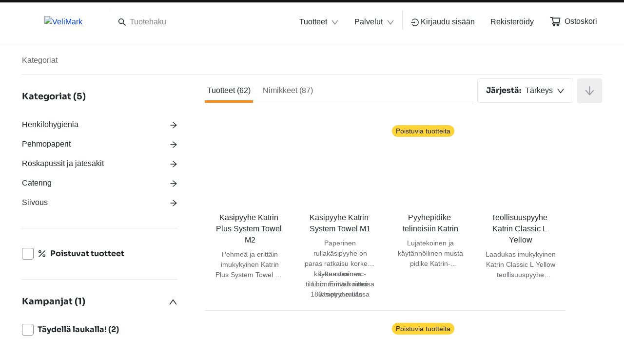

--- FILE ---
content_type: text/css
request_url: https://www.velimark.com/velimark.css?v=1764344326650
body_size: 5210
content:
:root{--puff-collection-background-paper: url(paper-background-2.3dc94825c453b666.jpeg);--puff-collection-background-paper-webp: url(paper-background-2.bb4ad823ac087192.webp);--paragraph-sticker-2: url(Papernote_BeHeard.05e6c4e9ecef3e4c.png);--paragraph-sticker-2-webp: url(Papernote_BeHeard.192d38fd741b0343.webp);--paragraph-sticker-3: url(Papernote_KeepGrowing.edf06e6da39412bf.png);--paragraph-sticker-3-webp: url(Papernote_KeepGrowing.8e9071ab78440f53.webp);--paragraph-sticker-4: url(Papernote_beige.24740e672eb8bb9d.jpg);--paragraph-sticker-4-webp: url(Papernote_beige.45a8573f975725c9.webp)}:root{--py-color-primary-900--10: rgba(45, 21, 5, .1);--py-color-primary-900--20: rgba(45, 21, 5, .2);--py-color-primary-900--30: rgba(45, 21, 5, .3);--py-color-primary-900--40: rgba(45, 21, 5, .4);--py-color-primary-900--50: rgba(45, 21, 5, .5);--py-color-primary-900--60: rgba(45, 21, 5, .6);--py-color-primary-900--70: rgba(45, 21, 5, .7);--py-color-primary-900--80: rgba(45, 21, 5, .8);--py-color-primary-900--90: rgba(45, 21, 5, .9);--py-color-primary-900: #2d1505;--py-color-primary-800--10: rgba(90, 42, 10, .1);--py-color-primary-800--20: rgba(90, 42, 10, .2);--py-color-primary-800--30: rgba(90, 42, 10, .3);--py-color-primary-800--40: rgba(90, 42, 10, .4);--py-color-primary-800--50: rgba(90, 42, 10, .5);--py-color-primary-800--60: rgba(90, 42, 10, .6);--py-color-primary-800--70: rgba(90, 42, 10, .7);--py-color-primary-800--80: rgba(90, 42, 10, .8);--py-color-primary-800--90: rgba(90, 42, 10, .9);--py-color-primary-800: #5a2a0a;--py-color-primary-700--10: rgba(134, 63, 15, .1);--py-color-primary-700--20: rgba(134, 63, 15, .2);--py-color-primary-700--30: rgba(134, 63, 15, .3);--py-color-primary-700--40: rgba(134, 63, 15, .4);--py-color-primary-700--50: rgba(134, 63, 15, .5);--py-color-primary-700--60: rgba(134, 63, 15, .6);--py-color-primary-700--70: rgba(134, 63, 15, .7);--py-color-primary-700--80: rgba(134, 63, 15, .8);--py-color-primary-700--90: rgba(134, 63, 15, .9);--py-color-primary-700: #863f0f;--py-color-primary-600--10: rgba(179, 84, 20, .1);--py-color-primary-600--20: rgba(179, 84, 20, .2);--py-color-primary-600--30: rgba(179, 84, 20, .3);--py-color-primary-600--40: rgba(179, 84, 20, .4);--py-color-primary-600--50: rgba(179, 84, 20, .5);--py-color-primary-600--60: rgba(179, 84, 20, .6);--py-color-primary-600--70: rgba(179, 84, 20, .7);--py-color-primary-600--80: rgba(179, 84, 20, .8);--py-color-primary-600--90: rgba(179, 84, 20, .9);--py-color-primary-600: #b35414;--py-color-primary-500--10: rgba(224, 105, 25, .1);--py-color-primary-500--20: rgba(224, 105, 25, .2);--py-color-primary-500--30: rgba(224, 105, 25, .3);--py-color-primary-500--40: rgba(224, 105, 25, .4);--py-color-primary-500--50: rgba(224, 105, 25, .5);--py-color-primary-500--60: rgba(224, 105, 25, .6);--py-color-primary-500--70: rgba(224, 105, 25, .7);--py-color-primary-500--80: rgba(224, 105, 25, .8);--py-color-primary-500--90: rgba(224, 105, 25, .9);--py-color-primary-500: #e06919;--py-color-primary-400--10: rgba(230, 135, 71, .1);--py-color-primary-400--20: rgba(230, 135, 71, .2);--py-color-primary-400--30: rgba(230, 135, 71, .3);--py-color-primary-400--40: rgba(230, 135, 71, .4);--py-color-primary-400--50: rgba(230, 135, 71, .5);--py-color-primary-400--60: rgba(230, 135, 71, .6);--py-color-primary-400--70: rgba(230, 135, 71, .7);--py-color-primary-400--80: rgba(230, 135, 71, .8);--py-color-primary-400--90: rgba(230, 135, 71, .9);--py-color-primary-400: #e68747;--py-color-primary-300--10: rgba(236, 165, 117, .1);--py-color-primary-300--20: rgba(236, 165, 117, .2);--py-color-primary-300--30: rgba(236, 165, 117, .3);--py-color-primary-300--40: rgba(236, 165, 117, .4);--py-color-primary-300--50: rgba(236, 165, 117, .5);--py-color-primary-300--60: rgba(236, 165, 117, .6);--py-color-primary-300--70: rgba(236, 165, 117, .7);--py-color-primary-300--80: rgba(236, 165, 117, .8);--py-color-primary-300--90: rgba(236, 165, 117, .9);--py-color-primary-300: #eca575;--py-color-primary-200--10: rgba(247, 215, 191, .1);--py-color-primary-200--20: rgba(247, 215, 191, .2);--py-color-primary-200--30: rgba(247, 215, 191, .3);--py-color-primary-200--40: rgba(247, 215, 191, .4);--py-color-primary-200--50: rgba(247, 215, 191, .5);--py-color-primary-200--60: rgba(247, 215, 191, .6);--py-color-primary-200--70: rgba(247, 215, 191, .7);--py-color-primary-200--80: rgba(247, 215, 191, .8);--py-color-primary-200--90: rgba(247, 215, 191, .9);--py-color-primary-200: #f7d7bf;--py-color-primary-100--10: rgba(252, 240, 232, .1);--py-color-primary-100--20: rgba(252, 240, 232, .2);--py-color-primary-100--30: rgba(252, 240, 232, .3);--py-color-primary-100--40: rgba(252, 240, 232, .4);--py-color-primary-100--50: rgba(252, 240, 232, .5);--py-color-primary-100--60: rgba(252, 240, 232, .6);--py-color-primary-100--70: rgba(252, 240, 232, .7);--py-color-primary-100--80: rgba(252, 240, 232, .8);--py-color-primary-100--90: rgba(252, 240, 232, .9);--py-color-primary-100: #fcf0e8;--py-color-secondary-900--10: rgba(0, 12, 51, .1);--py-color-secondary-900--20: rgba(0, 12, 51, .2);--py-color-secondary-900--30: rgba(0, 12, 51, .3);--py-color-secondary-900--40: rgba(0, 12, 51, .4);--py-color-secondary-900--50: rgba(0, 12, 51, .5);--py-color-secondary-900--60: rgba(0, 12, 51, .6);--py-color-secondary-900--70: rgba(0, 12, 51, .7);--py-color-secondary-900--80: rgba(0, 12, 51, .8);--py-color-secondary-900--90: rgba(0, 12, 51, .9);--py-color-secondary-900: #000c33;--py-color-secondary-800--10: rgba(0, 24, 101, .1);--py-color-secondary-800--20: rgba(0, 24, 101, .2);--py-color-secondary-800--30: rgba(0, 24, 101, .3);--py-color-secondary-800--40: rgba(0, 24, 101, .4);--py-color-secondary-800--50: rgba(0, 24, 101, .5);--py-color-secondary-800--60: rgba(0, 24, 101, .6);--py-color-secondary-800--70: rgba(0, 24, 101, .7);--py-color-secondary-800--80: rgba(0, 24, 101, .8);--py-color-secondary-800--90: rgba(0, 24, 101, .9);--py-color-secondary-800: #001865;--py-color-secondary-700--10: rgba(0, 37, 152, .1);--py-color-secondary-700--20: rgba(0, 37, 152, .2);--py-color-secondary-700--30: rgba(0, 37, 152, .3);--py-color-secondary-700--40: rgba(0, 37, 152, .4);--py-color-secondary-700--50: rgba(0, 37, 152, .5);--py-color-secondary-700--60: rgba(0, 37, 152, .6);--py-color-secondary-700--70: rgba(0, 37, 152, .7);--py-color-secondary-700--80: rgba(0, 37, 152, .8);--py-color-secondary-700--90: rgba(0, 37, 152, .9);--py-color-secondary-700: #002598;--py-color-secondary-600--10: rgba(0, 49, 202, .1);--py-color-secondary-600--20: rgba(0, 49, 202, .2);--py-color-secondary-600--30: rgba(0, 49, 202, .3);--py-color-secondary-600--40: rgba(0, 49, 202, .4);--py-color-secondary-600--50: rgba(0, 49, 202, .5);--py-color-secondary-600--60: rgba(0, 49, 202, .6);--py-color-secondary-600--70: rgba(0, 49, 202, .7);--py-color-secondary-600--80: rgba(0, 49, 202, .8);--py-color-secondary-600--90: rgba(0, 49, 202, .9);--py-color-secondary-600: #0031ca;--py-color-secondary-500--10: rgba(0, 61, 253, .1);--py-color-secondary-500--20: rgba(0, 61, 253, .2);--py-color-secondary-500--30: rgba(0, 61, 253, .3);--py-color-secondary-500--40: rgba(0, 61, 253, .4);--py-color-secondary-500--50: rgba(0, 61, 253, .5);--py-color-secondary-500--60: rgba(0, 61, 253, .6);--py-color-secondary-500--70: rgba(0, 61, 253, .7);--py-color-secondary-500--80: rgba(0, 61, 253, .8);--py-color-secondary-500--90: rgba(0, 61, 253, .9);--py-color-secondary-500: #003dfd;--py-color-secondary-400--10: rgba(51, 100, 253, .1);--py-color-secondary-400--20: rgba(51, 100, 253, .2);--py-color-secondary-400--30: rgba(51, 100, 253, .3);--py-color-secondary-400--40: rgba(51, 100, 253, .4);--py-color-secondary-400--50: rgba(51, 100, 253, .5);--py-color-secondary-400--60: rgba(51, 100, 253, .6);--py-color-secondary-400--70: rgba(51, 100, 253, .7);--py-color-secondary-400--80: rgba(51, 100, 253, .8);--py-color-secondary-400--90: rgba(51, 100, 253, .9);--py-color-secondary-400: #3364fd;--py-color-secondary-300--10: rgba(102, 139, 254, .1);--py-color-secondary-300--20: rgba(102, 139, 254, .2);--py-color-secondary-300--30: rgba(102, 139, 254, .3);--py-color-secondary-300--40: rgba(102, 139, 254, .4);--py-color-secondary-300--50: rgba(102, 139, 254, .5);--py-color-secondary-300--60: rgba(102, 139, 254, .6);--py-color-secondary-300--70: rgba(102, 139, 254, .7);--py-color-secondary-300--80: rgba(102, 139, 254, .8);--py-color-secondary-300--90: rgba(102, 139, 254, .9);--py-color-secondary-300: #668bfe;--py-color-secondary-200--10: rgba(179, 197, 254, .1);--py-color-secondary-200--20: rgba(179, 197, 254, .2);--py-color-secondary-200--30: rgba(179, 197, 254, .3);--py-color-secondary-200--40: rgba(179, 197, 254, .4);--py-color-secondary-200--50: rgba(179, 197, 254, .5);--py-color-secondary-200--60: rgba(179, 197, 254, .6);--py-color-secondary-200--70: rgba(179, 197, 254, .7);--py-color-secondary-200--80: rgba(179, 197, 254, .8);--py-color-secondary-200--90: rgba(179, 197, 254, .9);--py-color-secondary-200: #b3c5fe;--py-color-secondary-100--10: rgba(234, 246, 249, .1);--py-color-secondary-100--20: rgba(234, 246, 249, .2);--py-color-secondary-100--30: rgba(234, 246, 249, .3);--py-color-secondary-100--40: rgba(234, 246, 249, .4);--py-color-secondary-100--50: rgba(234, 246, 249, .5);--py-color-secondary-100--60: rgba(234, 246, 249, .6);--py-color-secondary-100--70: rgba(234, 246, 249, .7);--py-color-secondary-100--80: rgba(234, 246, 249, .8);--py-color-secondary-100--90: rgba(234, 246, 249, .9);--py-color-secondary-100: #eaf6f9;--py-color-button-primary--10: rgba(20, 20, 21, .1);--py-color-button-primary--20: rgba(20, 20, 21, .2);--py-color-button-primary--30: rgba(20, 20, 21, .3);--py-color-button-primary--40: rgba(20, 20, 21, .4);--py-color-button-primary--50: rgba(20, 20, 21, .5);--py-color-button-primary--60: rgba(20, 20, 21, .6);--py-color-button-primary--70: rgba(20, 20, 21, .7);--py-color-button-primary--80: rgba(20, 20, 21, .8);--py-color-button-primary--90: rgba(20, 20, 21, .9);--py-color-button-primary: #141415;--py-color-button-secondary--10: rgba(224, 105, 25, .1);--py-color-button-secondary--20: rgba(224, 105, 25, .2);--py-color-button-secondary--30: rgba(224, 105, 25, .3);--py-color-button-secondary--40: rgba(224, 105, 25, .4);--py-color-button-secondary--50: rgba(224, 105, 25, .5);--py-color-button-secondary--60: rgba(224, 105, 25, .6);--py-color-button-secondary--70: rgba(224, 105, 25, .7);--py-color-button-secondary--80: rgba(224, 105, 25, .8);--py-color-button-secondary--90: rgba(224, 105, 25, .9);--py-color-button-secondary: #e06919;--py-color-button-danger--10: rgba(197, 51, 51, .1);--py-color-button-danger--20: rgba(197, 51, 51, .2);--py-color-button-danger--30: rgba(197, 51, 51, .3);--py-color-button-danger--40: rgba(197, 51, 51, .4);--py-color-button-danger--50: rgba(197, 51, 51, .5);--py-color-button-danger--60: rgba(197, 51, 51, .6);--py-color-button-danger--70: rgba(197, 51, 51, .7);--py-color-button-danger--80: rgba(197, 51, 51, .8);--py-color-button-danger--90: rgba(197, 51, 51, .9);--py-color-button-danger: #c53333;--py-color-button-locked--10: rgba(229, 229, 230, .1);--py-color-button-locked--20: rgba(229, 229, 230, .2);--py-color-button-locked--30: rgba(229, 229, 230, .3);--py-color-button-locked--40: rgba(229, 229, 230, .4);--py-color-button-locked--50: rgba(229, 229, 230, .5);--py-color-button-locked--60: rgba(229, 229, 230, .6);--py-color-button-locked--70: rgba(229, 229, 230, .7);--py-color-button-locked--80: rgba(229, 229, 230, .8);--py-color-button-locked--90: rgba(229, 229, 230, .9);--py-color-button-locked: #e5e5e6;--py-color-global-selected--10: rgba(253, 230, 206, .1);--py-color-global-selected--20: rgba(253, 230, 206, .2);--py-color-global-selected--30: rgba(253, 230, 206, .3);--py-color-global-selected--40: rgba(253, 230, 206, .4);--py-color-global-selected--50: rgba(253, 230, 206, .5);--py-color-global-selected--60: rgba(253, 230, 206, .6);--py-color-global-selected--70: rgba(253, 230, 206, .7);--py-color-global-selected--80: rgba(253, 230, 206, .8);--py-color-global-selected--90: rgba(253, 230, 206, .9);--py-color-global-selected: #fde6ce;--py-color-global-hover--10: rgba(255, 208, 158, .1);--py-color-global-hover--20: rgba(255, 208, 158, .2);--py-color-global-hover--30: rgba(255, 208, 158, .3);--py-color-global-hover--40: rgba(255, 208, 158, .4);--py-color-global-hover--50: rgba(255, 208, 158, .5);--py-color-global-hover--60: rgba(255, 208, 158, .6);--py-color-global-hover--70: rgba(255, 208, 158, .7);--py-color-global-hover--80: rgba(255, 208, 158, .8);--py-color-global-hover--90: rgba(255, 208, 158, .9);--py-color-global-hover: #ffd09e;--py-color-global-active--10: rgba(247, 143, 30, .1);--py-color-global-active--20: rgba(247, 143, 30, .2);--py-color-global-active--30: rgba(247, 143, 30, .3);--py-color-global-active--40: rgba(247, 143, 30, .4);--py-color-global-active--50: rgba(247, 143, 30, .5);--py-color-global-active--60: rgba(247, 143, 30, .6);--py-color-global-active--70: rgba(247, 143, 30, .7);--py-color-global-active--80: rgba(247, 143, 30, .8);--py-color-global-active--90: rgba(247, 143, 30, .9);--py-color-global-active: #f78f1e;--py-color-global-active-hover--10: rgba(148, 86, 18, .1);--py-color-global-active-hover--20: rgba(148, 86, 18, .2);--py-color-global-active-hover--30: rgba(148, 86, 18, .3);--py-color-global-active-hover--40: rgba(148, 86, 18, .4);--py-color-global-active-hover--50: rgba(148, 86, 18, .5);--py-color-global-active-hover--60: rgba(148, 86, 18, .6);--py-color-global-active-hover--70: rgba(148, 86, 18, .7);--py-color-global-active-hover--80: rgba(148, 86, 18, .8);--py-color-global-active-hover--90: rgba(148, 86, 18, .9);--py-color-global-active-hover: #945612;--py-color-global-tooltip--10: rgba(100, 101, 104, .1);--py-color-global-tooltip--20: rgba(100, 101, 104, .2);--py-color-global-tooltip--30: rgba(100, 101, 104, .3);--py-color-global-tooltip--40: rgba(100, 101, 104, .4);--py-color-global-tooltip--50: rgba(100, 101, 104, .5);--py-color-global-tooltip--60: rgba(100, 101, 104, .6);--py-color-global-tooltip--70: rgba(100, 101, 104, .7);--py-color-global-tooltip--80: rgba(100, 101, 104, .8);--py-color-global-tooltip--90: rgba(100, 101, 104, .9);--py-color-global-tooltip: #646568;--py-color-primary-dark--10: rgba(179, 84, 20, .1);--py-color-primary-dark--20: rgba(179, 84, 20, .2);--py-color-primary-dark--30: rgba(179, 84, 20, .3);--py-color-primary-dark--40: rgba(179, 84, 20, .4);--py-color-primary-dark--50: rgba(179, 84, 20, .5);--py-color-primary-dark--60: rgba(179, 84, 20, .6);--py-color-primary-dark--70: rgba(179, 84, 20, .7);--py-color-primary-dark--80: rgba(179, 84, 20, .8);--py-color-primary-dark--90: rgba(179, 84, 20, .9);--py-color-primary-dark: #b35414;--py-color-primary--10: rgba(224, 105, 25, .1);--py-color-primary--20: rgba(224, 105, 25, .2);--py-color-primary--30: rgba(224, 105, 25, .3);--py-color-primary--40: rgba(224, 105, 25, .4);--py-color-primary--50: rgba(224, 105, 25, .5);--py-color-primary--60: rgba(224, 105, 25, .6);--py-color-primary--70: rgba(224, 105, 25, .7);--py-color-primary--80: rgba(224, 105, 25, .8);--py-color-primary--90: rgba(224, 105, 25, .9);--py-color-primary: #e06919;--py-color-primary-light--10: rgba(247, 215, 191, .1);--py-color-primary-light--20: rgba(247, 215, 191, .2);--py-color-primary-light--30: rgba(247, 215, 191, .3);--py-color-primary-light--40: rgba(247, 215, 191, .4);--py-color-primary-light--50: rgba(247, 215, 191, .5);--py-color-primary-light--60: rgba(247, 215, 191, .6);--py-color-primary-light--70: rgba(247, 215, 191, .7);--py-color-primary-light--80: rgba(247, 215, 191, .8);--py-color-primary-light--90: rgba(247, 215, 191, .9);--py-color-primary-light: #f7d7bf;--py-color-secondary-darker--10: rgba(0, 12, 51, .1);--py-color-secondary-darker--20: rgba(0, 12, 51, .2);--py-color-secondary-darker--30: rgba(0, 12, 51, .3);--py-color-secondary-darker--40: rgba(0, 12, 51, .4);--py-color-secondary-darker--50: rgba(0, 12, 51, .5);--py-color-secondary-darker--60: rgba(0, 12, 51, .6);--py-color-secondary-darker--70: rgba(0, 12, 51, .7);--py-color-secondary-darker--80: rgba(0, 12, 51, .8);--py-color-secondary-darker--90: rgba(0, 12, 51, .9);--py-color-secondary-darker: #000c33;--py-color-secondary-dark--10: rgba(0, 37, 152, .1);--py-color-secondary-dark--20: rgba(0, 37, 152, .2);--py-color-secondary-dark--30: rgba(0, 37, 152, .3);--py-color-secondary-dark--40: rgba(0, 37, 152, .4);--py-color-secondary-dark--50: rgba(0, 37, 152, .5);--py-color-secondary-dark--60: rgba(0, 37, 152, .6);--py-color-secondary-dark--70: rgba(0, 37, 152, .7);--py-color-secondary-dark--80: rgba(0, 37, 152, .8);--py-color-secondary-dark--90: rgba(0, 37, 152, .9);--py-color-secondary-dark: #002598;--py-color-secondary--10: rgba(0, 61, 253, .1);--py-color-secondary--20: rgba(0, 61, 253, .2);--py-color-secondary--30: rgba(0, 61, 253, .3);--py-color-secondary--40: rgba(0, 61, 253, .4);--py-color-secondary--50: rgba(0, 61, 253, .5);--py-color-secondary--60: rgba(0, 61, 253, .6);--py-color-secondary--70: rgba(0, 61, 253, .7);--py-color-secondary--80: rgba(0, 61, 253, .8);--py-color-secondary--90: rgba(0, 61, 253, .9);--py-color-secondary: #003dfd;--py-color-secondary-light--10: rgba(102, 139, 254, .1);--py-color-secondary-light--20: rgba(102, 139, 254, .2);--py-color-secondary-light--30: rgba(102, 139, 254, .3);--py-color-secondary-light--40: rgba(102, 139, 254, .4);--py-color-secondary-light--50: rgba(102, 139, 254, .5);--py-color-secondary-light--60: rgba(102, 139, 254, .6);--py-color-secondary-light--70: rgba(102, 139, 254, .7);--py-color-secondary-light--80: rgba(102, 139, 254, .8);--py-color-secondary-light--90: rgba(102, 139, 254, .9);--py-color-secondary-light: #668bfe;--py-color-success--10: rgba(0, 61, 253, .1);--py-color-success--20: rgba(0, 61, 253, .2);--py-color-success--30: rgba(0, 61, 253, .3);--py-color-success--40: rgba(0, 61, 253, .4);--py-color-success--50: rgba(0, 61, 253, .5);--py-color-success--60: rgba(0, 61, 253, .6);--py-color-success--70: rgba(0, 61, 253, .7);--py-color-success--80: rgba(0, 61, 253, .8);--py-color-success--90: rgba(0, 61, 253, .9);--py-color-success: #003dfd;--py-color-success-secondary--10: rgba(0, 12, 51, .1);--py-color-success-secondary--20: rgba(0, 12, 51, .2);--py-color-success-secondary--30: rgba(0, 12, 51, .3);--py-color-success-secondary--40: rgba(0, 12, 51, .4);--py-color-success-secondary--50: rgba(0, 12, 51, .5);--py-color-success-secondary--60: rgba(0, 12, 51, .6);--py-color-success-secondary--70: rgba(0, 12, 51, .7);--py-color-success-secondary--80: rgba(0, 12, 51, .8);--py-color-success-secondary--90: rgba(0, 12, 51, .9);--py-color-success-secondary: #000c33}:root .py-color-primary-900{color:var(--py-color-primary-900)}:root .py-color-primary-900--10{color:var(--py-color-primary-900--10)}:root .py-color-primary-900--20{color:var(--py-color-primary-900--20)}:root .py-color-primary-900--30{color:var(--py-color-primary-900--30)}:root .py-color-primary-900--40{color:var(--py-color-primary-900--40)}:root .py-color-primary-900--50{color:var(--py-color-primary-900--50)}:root .py-color-primary-900--60{color:var(--py-color-primary-900--60)}:root .py-color-primary-900--70{color:var(--py-color-primary-900--70)}:root .py-color-primary-900--80{color:var(--py-color-primary-900--80)}:root .py-color-primary-900--90{color:var(--py-color-primary-900--90)}:root .py-color-primary-800{color:var(--py-color-primary-800)}:root .py-color-primary-800--10{color:var(--py-color-primary-800--10)}:root .py-color-primary-800--20{color:var(--py-color-primary-800--20)}:root .py-color-primary-800--30{color:var(--py-color-primary-800--30)}:root .py-color-primary-800--40{color:var(--py-color-primary-800--40)}:root .py-color-primary-800--50{color:var(--py-color-primary-800--50)}:root .py-color-primary-800--60{color:var(--py-color-primary-800--60)}:root .py-color-primary-800--70{color:var(--py-color-primary-800--70)}:root .py-color-primary-800--80{color:var(--py-color-primary-800--80)}:root .py-color-primary-800--90{color:var(--py-color-primary-800--90)}:root .py-color-primary-700{color:var(--py-color-primary-700)}:root .py-color-primary-700--10{color:var(--py-color-primary-700--10)}:root .py-color-primary-700--20{color:var(--py-color-primary-700--20)}:root .py-color-primary-700--30{color:var(--py-color-primary-700--30)}:root .py-color-primary-700--40{color:var(--py-color-primary-700--40)}:root .py-color-primary-700--50{color:var(--py-color-primary-700--50)}:root .py-color-primary-700--60{color:var(--py-color-primary-700--60)}:root .py-color-primary-700--70{color:var(--py-color-primary-700--70)}:root .py-color-primary-700--80{color:var(--py-color-primary-700--80)}:root .py-color-primary-700--90{color:var(--py-color-primary-700--90)}:root .py-color-primary-600{color:var(--py-color-primary-600)}:root .py-color-primary-600--10{color:var(--py-color-primary-600--10)}:root .py-color-primary-600--20{color:var(--py-color-primary-600--20)}:root .py-color-primary-600--30{color:var(--py-color-primary-600--30)}:root .py-color-primary-600--40{color:var(--py-color-primary-600--40)}:root .py-color-primary-600--50{color:var(--py-color-primary-600--50)}:root .py-color-primary-600--60{color:var(--py-color-primary-600--60)}:root .py-color-primary-600--70{color:var(--py-color-primary-600--70)}:root .py-color-primary-600--80{color:var(--py-color-primary-600--80)}:root .py-color-primary-600--90{color:var(--py-color-primary-600--90)}:root .py-color-primary-500{color:var(--py-color-primary-500)}:root .py-color-primary-500--10{color:var(--py-color-primary-500--10)}:root .py-color-primary-500--20{color:var(--py-color-primary-500--20)}:root .py-color-primary-500--30{color:var(--py-color-primary-500--30)}:root .py-color-primary-500--40{color:var(--py-color-primary-500--40)}:root .py-color-primary-500--50{color:var(--py-color-primary-500--50)}:root .py-color-primary-500--60{color:var(--py-color-primary-500--60)}:root .py-color-primary-500--70{color:var(--py-color-primary-500--70)}:root .py-color-primary-500--80{color:var(--py-color-primary-500--80)}:root .py-color-primary-500--90{color:var(--py-color-primary-500--90)}:root .py-color-primary-400{color:var(--py-color-primary-400)}:root .py-color-primary-400--10{color:var(--py-color-primary-400--10)}:root .py-color-primary-400--20{color:var(--py-color-primary-400--20)}:root .py-color-primary-400--30{color:var(--py-color-primary-400--30)}:root .py-color-primary-400--40{color:var(--py-color-primary-400--40)}:root .py-color-primary-400--50{color:var(--py-color-primary-400--50)}:root .py-color-primary-400--60{color:var(--py-color-primary-400--60)}:root .py-color-primary-400--70{color:var(--py-color-primary-400--70)}:root .py-color-primary-400--80{color:var(--py-color-primary-400--80)}:root .py-color-primary-400--90{color:var(--py-color-primary-400--90)}:root .py-color-primary-300{color:var(--py-color-primary-300)}:root .py-color-primary-300--10{color:var(--py-color-primary-300--10)}:root .py-color-primary-300--20{color:var(--py-color-primary-300--20)}:root .py-color-primary-300--30{color:var(--py-color-primary-300--30)}:root .py-color-primary-300--40{color:var(--py-color-primary-300--40)}:root .py-color-primary-300--50{color:var(--py-color-primary-300--50)}:root .py-color-primary-300--60{color:var(--py-color-primary-300--60)}:root .py-color-primary-300--70{color:var(--py-color-primary-300--70)}:root .py-color-primary-300--80{color:var(--py-color-primary-300--80)}:root .py-color-primary-300--90{color:var(--py-color-primary-300--90)}:root .py-color-primary-200{color:var(--py-color-primary-200)}:root .py-color-primary-200--10{color:var(--py-color-primary-200--10)}:root .py-color-primary-200--20{color:var(--py-color-primary-200--20)}:root .py-color-primary-200--30{color:var(--py-color-primary-200--30)}:root .py-color-primary-200--40{color:var(--py-color-primary-200--40)}:root .py-color-primary-200--50{color:var(--py-color-primary-200--50)}:root .py-color-primary-200--60{color:var(--py-color-primary-200--60)}:root .py-color-primary-200--70{color:var(--py-color-primary-200--70)}:root .py-color-primary-200--80{color:var(--py-color-primary-200--80)}:root .py-color-primary-200--90{color:var(--py-color-primary-200--90)}:root .py-color-primary-100{color:var(--py-color-primary-100)}:root .py-color-primary-100--10{color:var(--py-color-primary-100--10)}:root .py-color-primary-100--20{color:var(--py-color-primary-100--20)}:root .py-color-primary-100--30{color:var(--py-color-primary-100--30)}:root .py-color-primary-100--40{color:var(--py-color-primary-100--40)}:root .py-color-primary-100--50{color:var(--py-color-primary-100--50)}:root .py-color-primary-100--60{color:var(--py-color-primary-100--60)}:root .py-color-primary-100--70{color:var(--py-color-primary-100--70)}:root .py-color-primary-100--80{color:var(--py-color-primary-100--80)}:root .py-color-primary-100--90{color:var(--py-color-primary-100--90)}:root .py-color-secondary-900{color:var(--py-color-secondary-900)}:root .py-color-secondary-900--10{color:var(--py-color-secondary-900--10)}:root .py-color-secondary-900--20{color:var(--py-color-secondary-900--20)}:root .py-color-secondary-900--30{color:var(--py-color-secondary-900--30)}:root .py-color-secondary-900--40{color:var(--py-color-secondary-900--40)}:root .py-color-secondary-900--50{color:var(--py-color-secondary-900--50)}:root .py-color-secondary-900--60{color:var(--py-color-secondary-900--60)}:root .py-color-secondary-900--70{color:var(--py-color-secondary-900--70)}:root .py-color-secondary-900--80{color:var(--py-color-secondary-900--80)}:root .py-color-secondary-900--90{color:var(--py-color-secondary-900--90)}:root .py-color-secondary-800{color:var(--py-color-secondary-800)}:root .py-color-secondary-800--10{color:var(--py-color-secondary-800--10)}:root .py-color-secondary-800--20{color:var(--py-color-secondary-800--20)}:root .py-color-secondary-800--30{color:var(--py-color-secondary-800--30)}:root .py-color-secondary-800--40{color:var(--py-color-secondary-800--40)}:root .py-color-secondary-800--50{color:var(--py-color-secondary-800--50)}:root .py-color-secondary-800--60{color:var(--py-color-secondary-800--60)}:root .py-color-secondary-800--70{color:var(--py-color-secondary-800--70)}:root .py-color-secondary-800--80{color:var(--py-color-secondary-800--80)}:root .py-color-secondary-800--90{color:var(--py-color-secondary-800--90)}:root .py-color-secondary-700{color:var(--py-color-secondary-700)}:root .py-color-secondary-700--10{color:var(--py-color-secondary-700--10)}:root .py-color-secondary-700--20{color:var(--py-color-secondary-700--20)}:root .py-color-secondary-700--30{color:var(--py-color-secondary-700--30)}:root .py-color-secondary-700--40{color:var(--py-color-secondary-700--40)}:root .py-color-secondary-700--50{color:var(--py-color-secondary-700--50)}:root .py-color-secondary-700--60{color:var(--py-color-secondary-700--60)}:root .py-color-secondary-700--70{color:var(--py-color-secondary-700--70)}:root .py-color-secondary-700--80{color:var(--py-color-secondary-700--80)}:root .py-color-secondary-700--90{color:var(--py-color-secondary-700--90)}:root .py-color-secondary-600{color:var(--py-color-secondary-600)}:root .py-color-secondary-600--10{color:var(--py-color-secondary-600--10)}:root .py-color-secondary-600--20{color:var(--py-color-secondary-600--20)}:root .py-color-secondary-600--30{color:var(--py-color-secondary-600--30)}:root .py-color-secondary-600--40{color:var(--py-color-secondary-600--40)}:root .py-color-secondary-600--50{color:var(--py-color-secondary-600--50)}:root .py-color-secondary-600--60{color:var(--py-color-secondary-600--60)}:root .py-color-secondary-600--70{color:var(--py-color-secondary-600--70)}:root .py-color-secondary-600--80{color:var(--py-color-secondary-600--80)}:root .py-color-secondary-600--90{color:var(--py-color-secondary-600--90)}:root .py-color-secondary-500{color:var(--py-color-secondary-500)}:root .py-color-secondary-500--10{color:var(--py-color-secondary-500--10)}:root .py-color-secondary-500--20{color:var(--py-color-secondary-500--20)}:root .py-color-secondary-500--30{color:var(--py-color-secondary-500--30)}:root .py-color-secondary-500--40{color:var(--py-color-secondary-500--40)}:root .py-color-secondary-500--50{color:var(--py-color-secondary-500--50)}:root .py-color-secondary-500--60{color:var(--py-color-secondary-500--60)}:root .py-color-secondary-500--70{color:var(--py-color-secondary-500--70)}:root .py-color-secondary-500--80{color:var(--py-color-secondary-500--80)}:root .py-color-secondary-500--90{color:var(--py-color-secondary-500--90)}:root .py-color-secondary-400{color:var(--py-color-secondary-400)}:root .py-color-secondary-400--10{color:var(--py-color-secondary-400--10)}:root .py-color-secondary-400--20{color:var(--py-color-secondary-400--20)}:root .py-color-secondary-400--30{color:var(--py-color-secondary-400--30)}:root .py-color-secondary-400--40{color:var(--py-color-secondary-400--40)}:root .py-color-secondary-400--50{color:var(--py-color-secondary-400--50)}:root .py-color-secondary-400--60{color:var(--py-color-secondary-400--60)}:root .py-color-secondary-400--70{color:var(--py-color-secondary-400--70)}:root .py-color-secondary-400--80{color:var(--py-color-secondary-400--80)}:root .py-color-secondary-400--90{color:var(--py-color-secondary-400--90)}:root .py-color-secondary-300{color:var(--py-color-secondary-300)}:root .py-color-secondary-300--10{color:var(--py-color-secondary-300--10)}:root .py-color-secondary-300--20{color:var(--py-color-secondary-300--20)}:root .py-color-secondary-300--30{color:var(--py-color-secondary-300--30)}:root .py-color-secondary-300--40{color:var(--py-color-secondary-300--40)}:root .py-color-secondary-300--50{color:var(--py-color-secondary-300--50)}:root .py-color-secondary-300--60{color:var(--py-color-secondary-300--60)}:root .py-color-secondary-300--70{color:var(--py-color-secondary-300--70)}:root .py-color-secondary-300--80{color:var(--py-color-secondary-300--80)}:root .py-color-secondary-300--90{color:var(--py-color-secondary-300--90)}:root .py-color-secondary-200{color:var(--py-color-secondary-200)}:root .py-color-secondary-200--10{color:var(--py-color-secondary-200--10)}:root .py-color-secondary-200--20{color:var(--py-color-secondary-200--20)}:root .py-color-secondary-200--30{color:var(--py-color-secondary-200--30)}:root .py-color-secondary-200--40{color:var(--py-color-secondary-200--40)}:root .py-color-secondary-200--50{color:var(--py-color-secondary-200--50)}:root .py-color-secondary-200--60{color:var(--py-color-secondary-200--60)}:root .py-color-secondary-200--70{color:var(--py-color-secondary-200--70)}:root .py-color-secondary-200--80{color:var(--py-color-secondary-200--80)}:root .py-color-secondary-200--90{color:var(--py-color-secondary-200--90)}:root .py-color-secondary-100{color:var(--py-color-secondary-100)}:root .py-color-secondary-100--10{color:var(--py-color-secondary-100--10)}:root .py-color-secondary-100--20{color:var(--py-color-secondary-100--20)}:root .py-color-secondary-100--30{color:var(--py-color-secondary-100--30)}:root .py-color-secondary-100--40{color:var(--py-color-secondary-100--40)}:root .py-color-secondary-100--50{color:var(--py-color-secondary-100--50)}:root .py-color-secondary-100--60{color:var(--py-color-secondary-100--60)}:root .py-color-secondary-100--70{color:var(--py-color-secondary-100--70)}:root .py-color-secondary-100--80{color:var(--py-color-secondary-100--80)}:root .py-color-secondary-100--90{color:var(--py-color-secondary-100--90)}:root .py-color-button-primary{color:var(--py-color-button-primary)}:root .py-color-button-primary--10{color:var(--py-color-button-primary--10)}:root .py-color-button-primary--20{color:var(--py-color-button-primary--20)}:root .py-color-button-primary--30{color:var(--py-color-button-primary--30)}:root .py-color-button-primary--40{color:var(--py-color-button-primary--40)}:root .py-color-button-primary--50{color:var(--py-color-button-primary--50)}:root .py-color-button-primary--60{color:var(--py-color-button-primary--60)}:root .py-color-button-primary--70{color:var(--py-color-button-primary--70)}:root .py-color-button-primary--80{color:var(--py-color-button-primary--80)}:root .py-color-button-primary--90{color:var(--py-color-button-primary--90)}:root .py-color-button-secondary{color:var(--py-color-button-secondary)}:root .py-color-button-secondary--10{color:var(--py-color-button-secondary--10)}:root .py-color-button-secondary--20{color:var(--py-color-button-secondary--20)}:root .py-color-button-secondary--30{color:var(--py-color-button-secondary--30)}:root .py-color-button-secondary--40{color:var(--py-color-button-secondary--40)}:root .py-color-button-secondary--50{color:var(--py-color-button-secondary--50)}:root .py-color-button-secondary--60{color:var(--py-color-button-secondary--60)}:root .py-color-button-secondary--70{color:var(--py-color-button-secondary--70)}:root .py-color-button-secondary--80{color:var(--py-color-button-secondary--80)}:root .py-color-button-secondary--90{color:var(--py-color-button-secondary--90)}:root .py-color-button-danger{color:var(--py-color-button-danger)}:root .py-color-button-danger--10{color:var(--py-color-button-danger--10)}:root .py-color-button-danger--20{color:var(--py-color-button-danger--20)}:root .py-color-button-danger--30{color:var(--py-color-button-danger--30)}:root .py-color-button-danger--40{color:var(--py-color-button-danger--40)}:root .py-color-button-danger--50{color:var(--py-color-button-danger--50)}:root .py-color-button-danger--60{color:var(--py-color-button-danger--60)}:root .py-color-button-danger--70{color:var(--py-color-button-danger--70)}:root .py-color-button-danger--80{color:var(--py-color-button-danger--80)}:root .py-color-button-danger--90{color:var(--py-color-button-danger--90)}:root .py-color-button-locked{color:var(--py-color-button-locked)}:root .py-color-button-locked--10{color:var(--py-color-button-locked--10)}:root .py-color-button-locked--20{color:var(--py-color-button-locked--20)}:root .py-color-button-locked--30{color:var(--py-color-button-locked--30)}:root .py-color-button-locked--40{color:var(--py-color-button-locked--40)}:root .py-color-button-locked--50{color:var(--py-color-button-locked--50)}:root .py-color-button-locked--60{color:var(--py-color-button-locked--60)}:root .py-color-button-locked--70{color:var(--py-color-button-locked--70)}:root .py-color-button-locked--80{color:var(--py-color-button-locked--80)}:root .py-color-button-locked--90{color:var(--py-color-button-locked--90)}:root .py-color-global-selected{color:var(--py-color-global-selected)}:root .py-color-global-selected--10{color:var(--py-color-global-selected--10)}:root .py-color-global-selected--20{color:var(--py-color-global-selected--20)}:root .py-color-global-selected--30{color:var(--py-color-global-selected--30)}:root .py-color-global-selected--40{color:var(--py-color-global-selected--40)}:root .py-color-global-selected--50{color:var(--py-color-global-selected--50)}:root .py-color-global-selected--60{color:var(--py-color-global-selected--60)}:root .py-color-global-selected--70{color:var(--py-color-global-selected--70)}:root .py-color-global-selected--80{color:var(--py-color-global-selected--80)}:root .py-color-global-selected--90{color:var(--py-color-global-selected--90)}:root .py-color-global-hover{color:var(--py-color-global-hover)}:root .py-color-global-hover--10{color:var(--py-color-global-hover--10)}:root .py-color-global-hover--20{color:var(--py-color-global-hover--20)}:root .py-color-global-hover--30{color:var(--py-color-global-hover--30)}:root .py-color-global-hover--40{color:var(--py-color-global-hover--40)}:root .py-color-global-hover--50{color:var(--py-color-global-hover--50)}:root .py-color-global-hover--60{color:var(--py-color-global-hover--60)}:root .py-color-global-hover--70{color:var(--py-color-global-hover--70)}:root .py-color-global-hover--80{color:var(--py-color-global-hover--80)}:root .py-color-global-hover--90{color:var(--py-color-global-hover--90)}:root .py-color-global-active{color:var(--py-color-global-active)}:root .py-color-global-active--10{color:var(--py-color-global-active--10)}:root .py-color-global-active--20{color:var(--py-color-global-active--20)}:root .py-color-global-active--30{color:var(--py-color-global-active--30)}:root .py-color-global-active--40{color:var(--py-color-global-active--40)}:root .py-color-global-active--50{color:var(--py-color-global-active--50)}:root .py-color-global-active--60{color:var(--py-color-global-active--60)}:root .py-color-global-active--70{color:var(--py-color-global-active--70)}:root .py-color-global-active--80{color:var(--py-color-global-active--80)}:root .py-color-global-active--90{color:var(--py-color-global-active--90)}:root .py-color-global-active-hover{color:var(--py-color-global-active-hover)}:root .py-color-global-active-hover--10{color:var(--py-color-global-active-hover--10)}:root .py-color-global-active-hover--20{color:var(--py-color-global-active-hover--20)}:root .py-color-global-active-hover--30{color:var(--py-color-global-active-hover--30)}:root .py-color-global-active-hover--40{color:var(--py-color-global-active-hover--40)}:root .py-color-global-active-hover--50{color:var(--py-color-global-active-hover--50)}:root .py-color-global-active-hover--60{color:var(--py-color-global-active-hover--60)}:root .py-color-global-active-hover--70{color:var(--py-color-global-active-hover--70)}:root .py-color-global-active-hover--80{color:var(--py-color-global-active-hover--80)}:root .py-color-global-active-hover--90{color:var(--py-color-global-active-hover--90)}:root .py-color-global-tooltip{color:var(--py-color-global-tooltip)}:root .py-color-global-tooltip--10{color:var(--py-color-global-tooltip--10)}:root .py-color-global-tooltip--20{color:var(--py-color-global-tooltip--20)}:root .py-color-global-tooltip--30{color:var(--py-color-global-tooltip--30)}:root .py-color-global-tooltip--40{color:var(--py-color-global-tooltip--40)}:root .py-color-global-tooltip--50{color:var(--py-color-global-tooltip--50)}:root .py-color-global-tooltip--60{color:var(--py-color-global-tooltip--60)}:root .py-color-global-tooltip--70{color:var(--py-color-global-tooltip--70)}:root .py-color-global-tooltip--80{color:var(--py-color-global-tooltip--80)}:root .py-color-global-tooltip--90{color:var(--py-color-global-tooltip--90)}:root .py-color-primary-dark{color:var(--py-color-primary-dark)}:root .py-color-primary-dark--10{color:var(--py-color-primary-dark--10)}:root .py-color-primary-dark--20{color:var(--py-color-primary-dark--20)}:root .py-color-primary-dark--30{color:var(--py-color-primary-dark--30)}:root .py-color-primary-dark--40{color:var(--py-color-primary-dark--40)}:root .py-color-primary-dark--50{color:var(--py-color-primary-dark--50)}:root .py-color-primary-dark--60{color:var(--py-color-primary-dark--60)}:root .py-color-primary-dark--70{color:var(--py-color-primary-dark--70)}:root .py-color-primary-dark--80{color:var(--py-color-primary-dark--80)}:root .py-color-primary-dark--90{color:var(--py-color-primary-dark--90)}:root .py-color-primary{color:var(--py-color-primary)}:root .py-color-primary--10{color:var(--py-color-primary--10)}:root .py-color-primary--20{color:var(--py-color-primary--20)}:root .py-color-primary--30{color:var(--py-color-primary--30)}:root .py-color-primary--40{color:var(--py-color-primary--40)}:root .py-color-primary--50{color:var(--py-color-primary--50)}:root .py-color-primary--60{color:var(--py-color-primary--60)}:root .py-color-primary--70{color:var(--py-color-primary--70)}:root .py-color-primary--80{color:var(--py-color-primary--80)}:root .py-color-primary--90{color:var(--py-color-primary--90)}:root .py-color-primary-light{color:var(--py-color-primary-light)}:root .py-color-primary-light--10{color:var(--py-color-primary-light--10)}:root .py-color-primary-light--20{color:var(--py-color-primary-light--20)}:root .py-color-primary-light--30{color:var(--py-color-primary-light--30)}:root .py-color-primary-light--40{color:var(--py-color-primary-light--40)}:root .py-color-primary-light--50{color:var(--py-color-primary-light--50)}:root .py-color-primary-light--60{color:var(--py-color-primary-light--60)}:root .py-color-primary-light--70{color:var(--py-color-primary-light--70)}:root .py-color-primary-light--80{color:var(--py-color-primary-light--80)}:root .py-color-primary-light--90{color:var(--py-color-primary-light--90)}:root .py-color-secondary-darker{color:var(--py-color-secondary-darker)}:root .py-color-secondary-darker--10{color:var(--py-color-secondary-darker--10)}:root .py-color-secondary-darker--20{color:var(--py-color-secondary-darker--20)}:root .py-color-secondary-darker--30{color:var(--py-color-secondary-darker--30)}:root .py-color-secondary-darker--40{color:var(--py-color-secondary-darker--40)}:root .py-color-secondary-darker--50{color:var(--py-color-secondary-darker--50)}:root .py-color-secondary-darker--60{color:var(--py-color-secondary-darker--60)}:root .py-color-secondary-darker--70{color:var(--py-color-secondary-darker--70)}:root .py-color-secondary-darker--80{color:var(--py-color-secondary-darker--80)}:root .py-color-secondary-darker--90{color:var(--py-color-secondary-darker--90)}:root .py-color-secondary-dark{color:var(--py-color-secondary-dark)}:root .py-color-secondary-dark--10{color:var(--py-color-secondary-dark--10)}:root .py-color-secondary-dark--20{color:var(--py-color-secondary-dark--20)}:root .py-color-secondary-dark--30{color:var(--py-color-secondary-dark--30)}:root .py-color-secondary-dark--40{color:var(--py-color-secondary-dark--40)}:root .py-color-secondary-dark--50{color:var(--py-color-secondary-dark--50)}:root .py-color-secondary-dark--60{color:var(--py-color-secondary-dark--60)}:root .py-color-secondary-dark--70{color:var(--py-color-secondary-dark--70)}:root .py-color-secondary-dark--80{color:var(--py-color-secondary-dark--80)}:root .py-color-secondary-dark--90{color:var(--py-color-secondary-dark--90)}:root .py-color-secondary{color:var(--py-color-secondary)}:root .py-color-secondary--10{color:var(--py-color-secondary--10)}:root .py-color-secondary--20{color:var(--py-color-secondary--20)}:root .py-color-secondary--30{color:var(--py-color-secondary--30)}:root .py-color-secondary--40{color:var(--py-color-secondary--40)}:root .py-color-secondary--50{color:var(--py-color-secondary--50)}:root .py-color-secondary--60{color:var(--py-color-secondary--60)}:root .py-color-secondary--70{color:var(--py-color-secondary--70)}:root .py-color-secondary--80{color:var(--py-color-secondary--80)}:root .py-color-secondary--90{color:var(--py-color-secondary--90)}:root .py-color-secondary-light{color:var(--py-color-secondary-light)}:root .py-color-secondary-light--10{color:var(--py-color-secondary-light--10)}:root .py-color-secondary-light--20{color:var(--py-color-secondary-light--20)}:root .py-color-secondary-light--30{color:var(--py-color-secondary-light--30)}:root .py-color-secondary-light--40{color:var(--py-color-secondary-light--40)}:root .py-color-secondary-light--50{color:var(--py-color-secondary-light--50)}:root .py-color-secondary-light--60{color:var(--py-color-secondary-light--60)}:root .py-color-secondary-light--70{color:var(--py-color-secondary-light--70)}:root .py-color-secondary-light--80{color:var(--py-color-secondary-light--80)}:root .py-color-secondary-light--90{color:var(--py-color-secondary-light--90)}:root .py-color-success{color:var(--py-color-success)}:root .py-color-success--10{color:var(--py-color-success--10)}:root .py-color-success--20{color:var(--py-color-success--20)}:root .py-color-success--30{color:var(--py-color-success--30)}:root .py-color-success--40{color:var(--py-color-success--40)}:root .py-color-success--50{color:var(--py-color-success--50)}:root .py-color-success--60{color:var(--py-color-success--60)}:root .py-color-success--70{color:var(--py-color-success--70)}:root .py-color-success--80{color:var(--py-color-success--80)}:root .py-color-success--90{color:var(--py-color-success--90)}:root .py-color-success-secondary{color:var(--py-color-success-secondary)}:root .py-color-success-secondary--10{color:var(--py-color-success-secondary--10)}:root .py-color-success-secondary--20{color:var(--py-color-success-secondary--20)}:root .py-color-success-secondary--30{color:var(--py-color-success-secondary--30)}:root .py-color-success-secondary--40{color:var(--py-color-success-secondary--40)}:root .py-color-success-secondary--50{color:var(--py-color-success-secondary--50)}:root .py-color-success-secondary--60{color:var(--py-color-success-secondary--60)}:root .py-color-success-secondary--70{color:var(--py-color-success-secondary--70)}:root .py-color-success-secondary--80{color:var(--py-color-success-secondary--80)}:root .py-color-success-secondary--90{color:var(--py-color-success-secondary--90)}.btn-primary{color:var(--py-color-white);background-color:var(--py-color-button-primary);border-color:var(--py-color-button-primary);box-shadow:0 2px 4px #14141533}.btn-primary:hover{background-color:var(--py-color-button-primary);border-color:var(--py-color-grey-600);box-shadow:0 4px 8px #14141566;text-decoration:underline}.btn-primary:focus{background-color:var(--py-color-button-primary)!important;border-color:var(--py-color-grey-600)!important}.btn-primary:active{background-color:var(--py-color-button-primary)!important;border-color:var(--py-color-grey-600)!important;box-shadow:0 4px 8px #14141566}.btn-primary:disabled{background-color:var(--py-color-button-locked)!important;border-color:var(--py-color-button-locked)!important;color:var(--py-color-grey-500)}.btn-secondary{color:var(--py-color-white);background-color:var(--py-color-button-primary);border-color:var(--py-color-button-primary);box-shadow:0 2px 4px #14141533}.btn-secondary:hover{background-color:var(--py-color-button-primary);border-color:var(--py-color-grey-600);box-shadow:0 4px 8px #14141566;text-decoration:underline}.btn-secondary:focus{background-color:var(--py-color-button-primary)!important;border-color:var(--py-color-grey-600)!important}.btn-secondary:active{background-color:var(--py-color-button-primary)!important;border-color:var(--py-color-grey-600)!important;box-shadow:0 4px 8px #14141566}.btn-secondary:disabled{background-color:var(--py-color-button-locked)!important;border-color:var(--py-color-button-locked)!important;color:var(--py-color-grey-500)}.btn-danger{color:var(--py-color-white);background-color:var(--py-color-button-danger);border-color:var(--py-color-button-danger);box-shadow:0 2px 4px var(--py-color-button-danger--20)}.btn-danger:hover{background-color:var(--py-color-button-danger);border-color:var(--py-color-danger-700);box-shadow:0 4px 8px var(--py-color-button-danger--40);text-decoration:underline}.btn-danger:focus{background-color:var(--py-color-button-danger)!important;border-color:var(--py-color-danger-700)!important}.btn-danger:active{background-color:var(--py-color-button-danger)!important;border-color:var(--py-color-danger-700)!important;box-shadow:0 4px 8px var(--py-color-button-danger--40)}.btn-danger:disabled{background-color:var(--py-color-button-locked)!important;border-color:var(--py-color-button-locked)!important;color:var(--py-color-grey-500)}.btn-plain-primary{color:var(--py-color-button-primary);border-color:var(--py-color-line-soft);background-color:var(--py-color-white);box-shadow:none!important}.btn-plain-primary:hover{text-decoration:underline}.btn-plain-primary:hover,.btn-plain-primary:active,.btn-plain-primary:focus{color:var(--py-color-button-primary);background-color:var(--py-color-white);border-color:var(--py-color-global-active)}.btn-plain-primary:disabled{background-color:var(--py-color-button-locked)!important;border-color:var(--py-color-button-locked)!important;color:var(--py-color-grey-500)}.btn-plain-primary:not(:active):not(:focus):not(:hover):not(:disabled){border-width:1px}.btn-plain-primary:not(:active):not(:focus):not(:hover):not(:disabled):not(.btn-icon){padding:calc(.7em + 1px) calc(1.8em + 1px)}.btn-plain-primary:not(:active):not(:focus):not(:hover):not(:disabled).btn-icon{padding:calc(.3em + 1px)}.btn-plain-secondary{color:var(--py-color-black);border-color:var(--py-color-line-soft);background-color:var(--py-color-white);box-shadow:none!important}.btn-plain-secondary:hover{text-decoration:underline}.btn-plain-secondary:hover,.btn-plain-secondary:active,.btn-plain-secondary:focus{color:var(--py-color-black);background-color:var(--py-color-white);border-color:var(--py-color-global-active)}.btn-plain-secondary:disabled{background-color:var(--py-color-button-locked)!important;border-color:var(--py-color-button-locked)!important;color:var(--py-color-grey-500)}.btn-plain-secondary:not(:active):not(:focus):not(:hover):not(:disabled){border-width:1px}.btn-plain-secondary:not(:active):not(:focus):not(:hover):not(:disabled):not(.btn-icon){padding:calc(.7em + 1px) calc(1.8em + 1px)}.btn-plain-secondary:not(:active):not(:focus):not(:hover):not(:disabled).btn-icon{padding:calc(.3em + 1px)}.btn-plain-danger{color:var(--py-color-button-danger);border-color:var(--py-color-line-soft);background-color:var(--py-color-white);box-shadow:none!important}.btn-plain-danger:hover{text-decoration:underline}.btn-plain-danger:hover,.btn-plain-danger:active,.btn-plain-danger:focus{color:var(--py-color-button-danger);background-color:var(--py-color-white);border-color:var(--py-color-danger-500)}.btn-plain-danger:disabled{background-color:var(--py-color-button-locked)!important;border-color:var(--py-color-button-locked)!important;color:var(--py-color-grey-500)}.btn-plain-danger:not(:active):not(:focus):not(:hover):not(:disabled){border-width:1px}.btn-plain-danger:not(:active):not(:focus):not(:hover):not(:disabled):not(.btn-icon){padding:calc(.7em + 1px) calc(1.8em + 1px)}.btn-plain-danger:not(:active):not(:focus):not(:hover):not(:disabled).btn-icon{padding:calc(.3em + 1px)}.btn-ternary{color:var(--py-color-black);background-color:var(--py-color-white);border-color:var(--py-color-grey-light);box-shadow:0 5px 10px #12365440;box-shadow:none!important}.btn-ternary:hover{background-color:var(--py-color-white);border-color:var(--py-color-primary);box-shadow:0 5px 10px #12365440;text-decoration:underline}.btn-ternary:focus{background-color:var(--py-color-white)!important;border-color:var(--py-color-primary)!important}.btn-ternary:active{background-color:var(--py-color-grey-lighter)!important;border-color:var(--py-color-primary)!important;box-shadow:0 5px 10px #12365440}.btn-ternary:disabled{background-color:var(--py-color-button-locked)!important;border-color:var(--py-color-button-locked)!important;color:var(--py-color-grey-500)}.btn-ternary:not(:active):not(:focus):not(:hover):not(:disabled){border-width:1px}.btn-ternary:not(:active):not(:focus):not(:hover):not(:disabled):not(.btn-icon){padding:calc(.7em + 1px) calc(1.8em + 1px)}.btn-ternary:not(:active):not(:focus):not(:hover):not(:disabled).btn-icon{padding:calc(.3em + 1px)}.btn-ternary:disabled{border:2px solid var(--py-color-grey-light)}py-mail-form .mail-form.mailform-newsletter{max-width:none;border-top:none!important;background-color:var(--py-color-grey-100);background-size:contain}py-mail-form .mail-form.mailform-newsletter>form{background-color:unset!important;padding:0!important;margin-top:64px!important;margin-bottom:64px!important}py-mail-form .mail-form.mailform-newsletter>form .lead-signup-label{font-family:var(--py-font-secondary-bold)}py-mail-form .mail-form.mailform-newsletter>form .sub-signup-label{padding-bottom:16px!important}py-mail-form .mail-form.mailform-newsletter>form .email-container{display:flex;position:unset!important;width:unset!important;left:unset!important;top:unset!important}py-mail-form .mail-form.mailform-newsletter>form .email-container py-reactive-form-input-field{margin-right:.5rem}@media (max-width: 991.98px){py-mail-form .mail-form.mailform-newsletter>form .email-container{flex-direction:column}}@media (max-width: 991.98px){py-mail-form .mail-form.mailform-newsletter>form .email-container py-action-button{max-width:none!important;margin-top:.5rem}}py-mail-form .mail-form.mailform-newsletter>form .bottom-signup-label{position:unset!important;width:unset!important;left:unset!important;top:unset!important;margin-top:1rem}py-cart-message py-cart-message-modal{background-color:var(--py-color-primary-500)!important}.current-customer-banner{background-color:var(--py-color-grey-900)!important}cx-page-layout.footer{background-color:var(--py-color-black)}py-footer-navigation{background-color:var(--py-color-black)!important}py-footer-navigation .footer-promise-banner{border-bottom:1px solid var(--py-color-grey-700)!important}py-header-navigation-item{--border-radius: 4px !important;--background-color--active: var(--py-color-grey-200) !important;--background-color--hover: var(--py-color-grey-100) !important}py-detailed-stock-info .basic-info-wrapper span.link-text,py-detailed-stock-info .extended-stock-info-button span.link-text{color:var(--py-color-button-primary)!important}py-detailed-stock-info .basic-info-wrapper i,py-detailed-stock-info .extended-stock-info-button i{color:var(--py-color-button-primary)!important}py-detailed-stock-info .basic-info-wrapper:hover,py-detailed-stock-info .extended-stock-info-button:hover{text-decoration-color:var(--py-color-button-primary)!important}a,.link,.btn.btn-link{--py-link-color: var(--py-color-button-primary) !important;--py-link-color--hover: var(--py-color-button-primary) !important}a:focus-visible:link,a:focus-visible:visited,.link:focus-visible:link,.link:focus-visible:visited,.btn.btn-link:focus-visible:link,.btn.btn-link:focus-visible:visited{outline:1px auto var(--py-color-button-primary--60)!important}py-back-to-top>div{background-color:var(--py-color-primary-500)!important}py-back-to-top>div:hover{background-color:var(--py-color-primary-700)!important}/*!
 * Bootstrap v4.6.2 (https://getbootstrap.com/)
 * Copyright 2011-2022 The Bootstrap Authors
 * Copyright 2011-2022 Twitter, Inc.
 * Licensed under MIT (https://github.com/twbs/bootstrap/blob/main/LICENSE)
 *
 * DO NOT MODIFY THIS FILE. It preserves compatibility with Bootstrap 4.6 docs.
 */cx-page-slot.FooterLogo,[cx-page-slot].FooterLogo{flex-direction:row!important}cx-page-slot.FooterLogo:before,[cx-page-slot].FooterLogo:before{content:none!important}cx-page-slot.FooterLogo a,[cx-page-slot].FooterLogo a{color:var(--py-color-primary-300)!important}cx-page-slot.FooterLogo a i,cx-page-slot.FooterLogo a:hover,[cx-page-slot].FooterLogo a i,[cx-page-slot].FooterLogo a:hover{color:var(--py-color-white)!important}cx-page-slot.FooterLogo py-banner,[cx-page-slot].FooterLogo py-banner{flex:none!important}cx-page-slot.FooterLogo py-banner.site-logo,[cx-page-slot].FooterLogo py-banner.site-logo{margin-top:1.25rem;margin-left:0}@media (min-width: 768px){cx-page-slot.FooterLogo py-banner.site-logo,[cx-page-slot].FooterLogo py-banner.site-logo{margin-top:0;margin-left:1.25rem}}cx-page-slot.FooterLogo py-banner.site-logo [pyMedia],[cx-page-slot].FooterLogo py-banner.site-logo [pyMedia]{max-width:140px!important}cx-page-slot.FooterLogo py-paragraph,[cx-page-slot].FooterLogo py-paragraph{flex:none!important}@media (max-width: 991.98px){cx-page-slot.FooterLogo py-paragraph,[cx-page-slot].FooterLogo py-paragraph{display:initial!important}}cx-page-slot.FooterLogo py-paragraph .paragraph-holder,[cx-page-slot].FooterLogo py-paragraph .paragraph-holder{font-size:16px}cx-page-slot.FooterLogo py-paragraph .paragraph-holder div,[cx-page-slot].FooterLogo py-paragraph .paragraph-holder div{color:var(--py-color-grey-200)!important}cx-page-slot.FooterLogo py-paragraph .paragraph-holder div a:hover,[cx-page-slot].FooterLogo py-paragraph .paragraph-holder div a:hover{color:var(--py-color-white)!important}@media (max-width: 991.98px){cx-page-slot.FooterLogo,[cx-page-slot].FooterLogo{height:auto!important;flex-direction:column!important;padding-bottom:50px}cx-page-slot.FooterLogo>:first-child,cx-page-slot.FooterLogo>:last-child,[cx-page-slot].FooterLogo>:first-child,[cx-page-slot].FooterLogo>:last-child{margin-left:initial;margin-right:initial}}@media print{cx-page-slot.FooterLogo,[cx-page-slot].FooterLogo{page-break-before:always!important}cx-page-slot.FooterLogo py-link-collection,cx-page-slot.FooterLogo py-country-selector,[cx-page-slot].FooterLogo py-link-collection,[cx-page-slot].FooterLogo py-country-selector{display:none!important}}cx-page-slot.Footer .extended-footer-wrapper,[cx-page-slot].Footer .extended-footer-wrapper{flex-direction:column!important;align-items:center;border-top:1px solid var(--py-color-grey-700)!important;border-bottom:1px solid var(--py-color-grey-700)!important}@media (min-width: 768px){cx-page-slot.Footer .extended-footer-wrapper,[cx-page-slot].Footer .extended-footer-wrapper{padding:20px}cx-page-slot.Footer .extended-footer-wrapper>div,[cx-page-slot].Footer .extended-footer-wrapper>div{justify-content:center!important}}cx-page-slot.Footer .extended-footer-wrapper py-country-selector,[cx-page-slot].Footer .extended-footer-wrapper py-country-selector{display:none!important}.ant-drawer-right .ant-drawer-content-wrapper{border-color:var(--py-color-grey-900)!important}:root{--py-font-primary: primary, primary-fallback-0, primary-fallback-1, sans-serif;--py-font-primary-light: primary-light, primary-light-fallback-0, primary-light-fallback-1, sans-serif;--py-font-secondary: secondary, secondary-fallback-0, secondary-fallback-1, sans-serif;--py-font-secondary-bold: secondary-bold, secondary-bold-fallback-0, secondary-bold-fallback-1, sans-serif}:root .py-font-primary{font-family:var(--py-font-primary)}:root .py-font-primary-light{font-family:var(--py-font-primary-light)}:root .py-font-secondary{font-family:var(--py-font-secondary)}:root .py-font-secondary-bold{font-family:var(--py-font-secondary-bold)}cx-page-layout.LogoutPageTemplate,cx-page-layout.LoginPageTemplate,cx-page-layout.PasswordResetPageTemplate{background-image:url(hero-banner.27d4ee8c1acffdb0.jpg);background-image:-webkit-image-set(url(hero-banner.c4578f4e9ac37b71.webp) 1x)}cx-page-layout.RegistrationPageTemplate,cx-page-layout.CheckoutPageTemplate,cx-page-layout.OrderConfirmationPageTemplate{background-image:url(dot-pattern-1.b62da4d8e84e0524.jpg);background-image:-webkit-image-set(url(dot-pattern-1.3150215deceafbc5.webp) 1x);background-repeat:repeat;background-size:auto}py-storefront.BrandLandingPageTemplate main{background-image:url(brand-landing-page-background.82b4998e3c19f134.jpg);background-image:-webkit-image-set(url(brand-landing-page-background.8537490dfc5eaf39.webp) 1x);background-position:top right;background-size:cover}py-storefront.ErrorPageTemplate main{background-image:url(error-not-found-background.76f4cccebe0b7593.jpg);background-image:-webkit-image-set(url(error-not-found-background.17f376a001ef35a8.webp) 1x);background-position:center;background-size:cover;z-index:-1}@media (max-width: 767.98px){cx-page-layout.LandingPageTemplate .StartCategoryPuffs .btn-ternary{width:100%!important;font-size:18px!important}cx-page-layout.LandingPageTemplate .StartCategoryPuffs py-paragraph *{text-align:left!important}}.flag-sprite{width:32px;scale:.8}.flag-sprite-Belgium{background:url(/assets-velimark/images/flags/belgium.svg) no-repeat}.flag-sprite-Czech-Republic{background:url(/assets-velimark/images/flags/czech-republic.svg) no-repeat}.flag-sprite-Denmark{background:url(/assets-velimark/images/flags/denmark.svg) no-repeat}.flag-sprite-Estonia{background:url(/assets-velimark/images/flags/estonia.svg) no-repeat}.flag-sprite-Finland{background:url(/assets-velimark/images/flags/finland.svg) no-repeat}.flag-sprite-Hungary{background:url(/assets-velimark/images/flags/hungary.svg) no-repeat}.flag-sprite-Latvia{background:url(/assets-velimark/images/flags/latvia.svg) no-repeat}.flag-sprite-Lithuania{background:url(/assets-velimark/images/flags/lithuania.svg) no-repeat}.flag-sprite-Luxembourg{background:url(/assets-velimark/images/flags/luxembourg.svg) no-repeat}.flag-sprite-Netherlands{background:url(/assets-velimark/images/flags/netherlands.svg) no-repeat}.flag-sprite-Norway{background:url(/assets-velimark/images/flags/norway.svg) no-repeat}.flag-sprite-Poland{background:url(/assets-velimark/images/flags/poland.svg) no-repeat}.flag-sprite-Romania{background:url(/assets-velimark/images/flags/romania.svg) no-repeat}.flag-sprite-Sweden{background:url(/assets-velimark/images/flags/sweden.svg) no-repeat}.flag-sprite-Switzerland{background:url(/assets-velimark/images/flags/switzerland.svg) no-repeat}

/*# sourceMappingURL=velimark.css.map*/